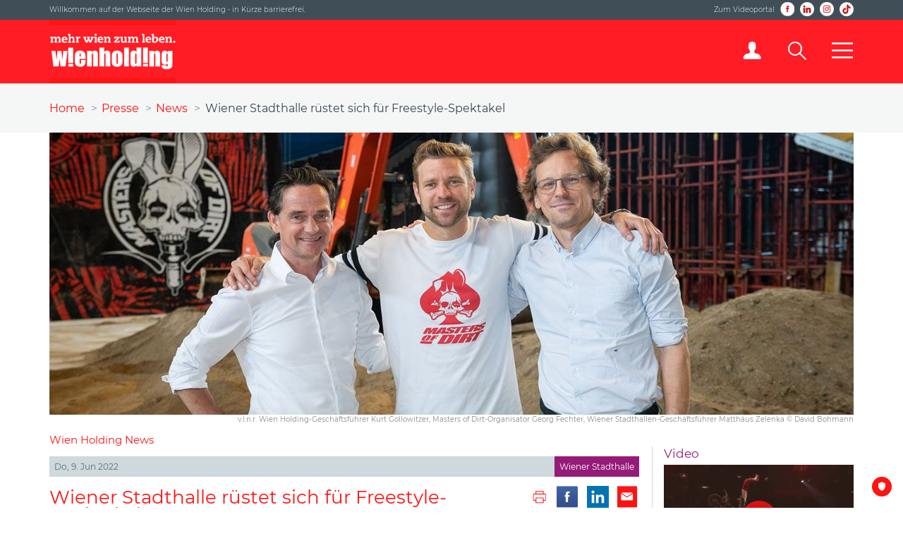

--- FILE ---
content_type: text/html;charset=UTF-8
request_url: https://www.wienholding.at/Presse/News/Wiener-Stadthalle-ruestet-sich-fuer-Freestyle-Spektakel
body_size: 5959
content:
<!DOCTYPE HTML>
<html lang="de">
<head>
<meta http-equiv="Content-Type" content="text/html; charset=utf-8">
<meta name="viewport" content="width=device-width, initial-scale=1">
<meta http-equiv="X-UA-Compatible" content="IE=edge">
<meta name="format-detection" content="telephone=no">

<title>Wiener Stadthalle rüstet sich für Freestyle-Spektakel - Wien Holding</title>

<link href="/assets/css/external.css?lmts=1733929328980" rel="stylesheet" type="text/css">
<link href="/styles-elements.css?lmts=1733929328668" rel="stylesheet" type="text/css">
<link href="/assets/css/main.css?lmts=1755251687833" rel="stylesheet" type="text/css">
<link href="/assets/css/sections.css?lmts=1733929329020" rel="stylesheet" type="text/css">
<link href="/assets/css/print.css" media="print" rel="stylesheet" type="text/css">
<link href="/assets/css/external/leaflet.css" rel="stylesheet" type="text/css">
<script src="/assets/js/external/jquery.js"></script>
<script src="/assets/js/external/velocity.js"></script>
<script src="/assets/js/external/jquery.waitforimages.js"></script>
<script src="/assets/js/external/jquery.dotdotdot.js"></script>
<script src="/assets/js/external/leaflet.js"></script>
<script>
var applicationUrl = 'https://www.wienholding.at';
var uploadsPath = '/tools/uploads/';
</script>
<script src="/assets/js/ui.js"></script>
<link href="/assets/images/favicon.png" rel="icon" type="image/png">
<link rel="apple-touch-icon" href="/assets/images/apple-touch-icon.png">
<link rel="apple-touch-icon" sizes="152x152" href="/assets/images/apple-touch-icon-152.png">

	<meta name="description" content="Von 10. bis 12. Juni 2022 gastiert Masters of Dirt wieder in der Wiener Stadthalle, einem Unternehmen der Wien Holding. Der Aufwand für das Freestyle-Spektakel ist enorm. In nur zwei Tagen verwandelt sich die Halle D in eine Stunt-Hochburg der Extraklasse.">

	<meta property="og:title" content="Wiener Stadthalle rüstet sich für Freestyle-Spektakel">

	<meta property="og:url" content="https://www.wienholding.at/Presse/News/Wiener-Stadthalle-ruestet-sich-fuer-Freestyle-Spektakel">

	<meta property="og:description" content="Von 10. bis 12. Juni 2022 gastiert Masters of Dirt wieder in der Wiener Stadthalle, einem Unternehmen der Wien Holding. Der Aufwand für das Freestyle-Spektakel ist enorm. In nur zwei Tagen verwandelt sich die Halle D in eine Stunt-Hochburg der Extraklasse.">

	<meta property="og:image" content="http://www.wienholding.at/tools/uploads/full/45107.jpg">
	<meta property="og:image:secure_url" content="https://www.wienholding.at/tools/uploads/full/45107.jpg">
	
		<meta property="og:image:width" content="1140">
		<meta property="og:image:height" content="400">
	
<meta name="geo.region" content="AT-VIE"><meta name="geo.placename" content="Austria, Vienna">
<meta name="geo.position" content="48.21427;16.35666">
<meta name="icbm" content="48.21427;16.35666"><meta http-equiv="X-UA-Compatible" content="IE=edge">
<meta name="google-site-verification" content="RkE_7DOzI6sa_dJhT-VT7oRmtuBlbi_U1-Ra1RMHNc0" />

</head>
<body id="presse">
<div id="topBar">
	<div class="contentContainer">
		<div>Willkommen auf der Webseite der Wien Holding  &bull;  in Kürze barrierefrei.</div>
		<div>
			<a href="https://www.wienholding.tv/?utm_source=WH_Website" target="_blank">Zum Videoportal</a>
			<a class="facebook sprites" href="https://www.facebook.com/WienHolding" target="_blank" title="Wien Holding auf Facebook"></a>
			<a class="topBar_linkedin" href="https://www.linkedin.com/company/wien-holding-gmbh/" target="_blank" title="Wien Holding auf LinkedIn"></a>
			<a class="instagram sprites" href="https://www.instagram.com/wien_holding/" target="_blank" title="Wien Holding auf Instagram"></a>
			<a class="tiktok" href="https://www.tiktok.com/@wienholding/" target="_blank" title="Wien Holding auf TikTok"></a>
		</div>
	</div>
</div>
<div id="topBar2" style="display:none;">
        <div class="contentContainer">
                <div style="width: 100%;">In Kürze barrierefrei.</div>
        </div>
</div>
<header id="header">
	<div class="contentContainer clearfix">
		<a href="/" title="Startseite">
			<img src="/assets/images/logo-wien-holding-rot.png" alt="Wien Holding" width="180" height="90">
		</a>
		<nav>
			<ul>
				<li id="navIntranet">
					<a href="https://intranet.wienholding.at" target="_blank" title="Wien Holding Intern" class="sprites"></a>
				</li>
				<li id="navSearch">
					<input aria-label="Suche" id="navSearchInput" name="searchText" type="text" placeholder="Suche ...">
					<span id="navSearchInputClose">x</span>
					<a aria-label="Suche" class="sprites" href="/Suche"></a>
				</li>
				<li id="navMenuIcon">
					<a aria-label="Mobiles Menü" href="/" class="sprites"></a>
				</li>
			</ul>
		</nav>
	</div>
</header>
<nav id="navMenu">
	<div class="contentContainer clearfix">
		<ul class="clearfix">
			<li>
				<h6>
					<a href="/Die-Wien-Holding">Die Wien Holding <span>&#x25BE;</span></a>
				</h6>
				
					<ul>
						
								<li><a href="/Die-Wien-Holding/Unternehmensprofil">Unternehmensprofil</a></li>
							
								<li><a href="/Die-Wien-Holding/Organe">Organe</a></li>
							
								<li><a href="/Die-Wien-Holding/Mission-Statement">Mission Statement</a></li>
							
								<li><a href="/Die-Wien-Holding/Compliance">Compliance</a></li>
							
								<li><a href="/Die-Wien-Holding/Arbeiten-fuer-Wien">Arbeiten für Wien</a></li>
							
								<li><a href="/50-Jahre/Geschichte">Geschichte</a></li>
							
								<li><a href="/Die-Wien-Holding/Nachhaltigkeit">Nachhaltigkeit</a></li>
							
						<li><a href="/auszeichnungen" title="Auszeichnungen">Auszeichnungen</a></li>
					</ul>
				
			</li>
			<li>
				<h6>
					<a href="/Geschaeftsfelder">Geschäftsfelder <span>&#x25BE;</span></a>
				</h6>
				
					<ul>
						
							<li><a href="/Geschaeftsfelder/Immobilienmanagement">Immobilienmanagement</a></li>
						
							<li><a href="/Geschaeftsfelder/Kultur-Veranstaltungsmanagement-und-Sport">Kultur, Veranstaltungs-<br>management und Sport</a></li>
						
							<li><a href="/Geschaeftsfelder/Logistik-und-Mobilitaet">Logistik und Mobilität</a></li>
						
							<li><a href="/Geschaeftsfelder/Digital-International-und-Services">Digital, International und Services</a></li>
						
					</ul>
				
			</li>
			<li>
				<h6>
					<a href="/Karriere">Karriere <span>&#x25BE;</span></a>
				</h6>
				
					<ul>
						
							<li><a href="/Karriere/Arbeitsplatz-Wien-Holding">Arbeitsplatz Wien Holding</a></li>
						
							<li><a href="/Karriere/Gemeinsam-in-die-Zukunft">Gemeinsam in die Zukunft</a></li>
						
						<li><a href="/Karriere/Stellenangebote">Stellenangebote</a></li>
						<li><a href="/Karriere/Initiativbewerbung">Initiativbewerbung</a></li>
					</ul>
				
			</li>
			<li>
				<h6>
					<a href="/Presse">Presse <span>&#x25BE;</span></a>
				</h6>
				<ul>
					<li><a href="/Presse/News">News</a></li>
					<li><a href="/Newsletter">Newsletter</a></li>
					<li><a href="/Presse/Presseaussendungen">Presseaussendungen</a></li>
					<li><a href="/Presse/Fotos">Fotos</a></li>
					<!--<li><a href="/Presse/Slideshows">Slideshows</a></li>-->
					<li><a href="/Presse/Publikationen">Publikationen</a></li>
					<li><a href="https://www.wienholding.tv/" target="_blank">Wien Holding TV</a></li>
				</ul>
			</li>
			<li>
				<h6>
					<a href="/Top-Projekte">Top-Projekte <span>&#x25BE;</span></a>
				</h6>
				<ul>
					<li><a href="https://www.wienholding.at/Presse/News/Riesige-Photovoltaik-Anlage-am-Stadthallen-Dach-fertig-gestellt">Photovoltaikanlage Wiener Stadthalle</a></li>
					<li><a href="https://www.wienholding.at/Presse/News/Hafen-Albern-ist-hochwassersicher">Hafentor Albern</a></li>
					<li><a href="https://www.wienholding.at/Presse/Presseaussendungen/Wien-Holding-Generalsanierung-und-Modernisierung-des-Theater-an-der-Wien-laeuft-auf-Hochtouren">Sanierung Theater an der Wien</a></li>
					<li><a href="https://zeitreise.wienholding.at" target="_blank">Zeitreise Wiener Stadthalle</a></li>
				</ul>
			</li>
			<li>
				<h6>
					<a href="/b2b/kultur">B2B: Kultur- und Tourismus <span>&#x25BE;</span></a>
				</h6>
				<ul>
					<li><a href="/b2b/tourism">Museen</a></li>
					<li><a href="/b2b/tourism">Entertainment</a></li>
					<li><a href="/b2b/tourism">Schifffahrt</a></li>
				</ul>
			</li>
		</ul>
	</div>
</nav>

<main>
	
<div id="breadcrumbs">
	<ul class="contentContainer">
		<li><a href="/" title="Startseite">Home</a></li>
		
			<li><a href="/Presse">Presse</a></li>
		
			<li><a href="/Presse/News">News</a></li>
		
			<li>Wiener Stadthalle rüstet sich für Freestyle-Spektakel</li>
		
	</ul>
</div> 
	<div id="contentImage" style="background-image:url(/tools/uploads/full/45107.jpg);">
		<img alt="" src="/tools/uploads/full/45107.jpg">
	</div>
	
		<div class="contentContainer small textAlignRight">v.l.n.r. Wien Holding-Gesch&auml;ftsf&uuml;hrer Kurt Gollowitzer, Masters of Dirt-Organisator Georg Fechter, Wiener Stadthallen-Gesch&auml;ftsf&uuml;hrer Matth&auml;us Zelenka &copy; David Bohmann</div>
	

<div id="content" class="contentContainer clearfix">
	
	
		<h3 class="red">Wien Holding News</h3>
		<div id="contentMain" class="hasHeader">
			<header id="newsHeader">
				<span class="dateFull">Do, 9. Jun 2022</span>
				<a href="/Presse/News/Unternehmen/Wiener-Stadthalle" class="unternehmen cluster2BG">Wiener Stadthalle</a>
			</header>
			<h1>Wiener Stadthalle rüstet sich für Freestyle-Spektakel</h1>
			<ul class="contentTools">
				<li><a class="contentToolsPrint sprites" href="#"></a></li>
				<li><a class="contentToolsFacebook sprites" href="https://www.facebook.com/sharer.php?u=https%3A%2F%2Fwww%2Ewienholding%2Eat%2FPresse%2FNews%2FWiener%2DStadthalle%2Druestet%2Dsich%2Dfuer%2DFreestyle%2DSpektakel" rel="noopener" target="_blank"></a></li>
				<li><a class="contentToolsLinkedin sprites" href="https://www.linkedin.com/shareArticle?mini=true&url=https%3A%2F%2Fwww%2Ewienholding%2Eat%2FPresse%2FNews%2FWiener%2DStadthalle%2Druestet%2Dsich%2Dfuer%2DFreestyle%2DSpektakel&title=Wiener%20Stadthalle%20r%C3%BCstet%20sich%20f%C3%BCr%20Freestyle%2DSpektakel" rel="noopener" target="_blank"></a></li>
	            <li><a class="contentToolsMail sprites" href="mailto:?subject=Wien%20Holding&amp;body=https%3A%2F%2Fwww%2Ewienholding%2Eat%2FPresse%2FNews%2FWiener%2DStadthalle%2Druestet%2Dsich%2Dfuer%2DFreestyle%2DSpektakel" rel="noopener" target="_blank"></a></li>
			</ul>
			<h3>Von 10. bis 12. Juni 2022 gastiert Masters of Dirt wieder in der Wiener Stadthalle, einem Unternehmen der Wien Holding. Der Aufwand für das Freestyle-Spektakel ist enorm. In nur zwei Tagen verwandelt sich die Halle D in eine Stunt-Hochburg der Extraklasse.</h3> <p>&bdquo;&Uuml;ber 300 Besch&auml;ftigte sorgen daf&uuml;r, dass <em>Masters of Dirt</em> in der Wiener Stadthalle zum unvergesslichen Erlebnis wird. F&uuml;r die Show wurden &uuml;ber 80 Tonnen Technik und Material bewegt, 25 Kilometer Kabel verlegt, knapp 500 Kubikmeter Erde und 400 Strohballen in der Halle D verteilt. Ein Aufwand der sich lohnt, damit die Athleten mit ihren Stunts und Spr&uuml;ngen das Publikum wieder in Staunen versetzen k&ouml;nnen&ldquo;, so Kurt Gollowitzer, Gesch&auml;ftsf&uuml;hrer der Wien Holding.<br />
<br />
&bdquo;Dem Motto &sbquo;h&ouml;her, weiter, gr&ouml;&szlig;er&lsquo; wird <em>Masters of Dirt</em> bei seiner <em>Freestyle Evolution Tour</em> mehr als gerecht. Die Halle D verwandelt sich zur Freestyle-Motocross-Arena f&uuml;r alles auf zwei und mehr R&auml;dern und ist damit einmal mehr ein Besuchermagnet f&uuml;r Jung und Alt. Damit bietet die Wiener Stadthalle am Vatertagswochenende ein unvergessliches und cooles Erlebnis f&uuml;r die ganze Familie und ein ideales Vatertagsgeschenk&ldquo;, so Matth&auml;us Zelenka, Gesch&auml;ftsf&uuml;hrer der Wiener Stadthalle.</p>

<h4><strong>Actiongeladene Show f&uuml;r Jung und Alt</strong></h4>

<p>Masters of Dirt setzt neue Ma&szlig;st&auml;be in der Freestyle-Welt mit einer actiongeladenen Show f&uuml;r Jung und Alt, bei der Athleten aus aller Welt die verr&uuml;cktesten Tricks der Welt auf Freestyle-Motocross-Bikes, Schneemobilen, Quads, Mountainbikes, BMX-Bikes und sogar auf Buggys vorf&uuml;hren. Ein durch und durch fesselnden Showprogramm.<br />
<br />
<u>Termin:</u><br />
Masters of Dirt &ndash; Freestyle Evolution Tour<br />
10. bis 12. Juni 2022 in der Halle D der Wiener Stadthalle (Roland-Rainer-Platz 1, 1150 Wien)</p>

<h4><strong>Tickets</strong></h4>

<p>Tickets sind bei der Kasse der Wiener Stadthalle sowie online unter <a href="http://www.stadthalle.com/">www.stadthalle.com</a> oder unter 01/79 999 79 und bei Wien Ticket erh&auml;ltlich: im Wien Ticket-Callcenter (01/588 85, t&auml;glich von 8.00 - 20.00 Uhr), im Wien Ticket-Pavillon bei der Staatsoper (Herbert-von-Karajan-Platz, 1010 Wien, t&auml;glich von 10.00 - 19.00 Uhr), online unter <a href="http://www.wien-ticket.at/">www.wien-ticket.at</a> sowie in allen weiteren Wien Ticket-Vorverkaufsstellen.</p>

<h4><strong>Zur Wiener Stadthalle</strong></h4>

<p>Mit &uuml;ber 300 Veranstaltungen und rund einer Million Besucher*innen j&auml;hrlich ist die Wiener Stadthalle &Ouml;sterreichs wichtigstes Veranstaltungszentrum. Sechs unabh&auml;ngig voneinander wie auch gemeinsam bespielbare Hallen bieten Platz f&uuml;r bis zu 16.000 Besucher*innen und bilden eine der traditions- und facettenreichsten Kulturinstitutionen &Ouml;sterreichs. Seit ihrer Er&ouml;ffnung 1958 bietet die nach den Pl&auml;nen von Architekt Roland Rainer erbaute Wiener Stadthalle den passenden Rahmen f&uuml;r eine unglaubliche Vielfalt an Veranstaltungen &ndash; von Rockkonzert bis Opernabend, von der Fernsehshow bis zum internationalen Sportevent, von Messen bis zu Kongressen &ndash; und tr&auml;gt damit ma&szlig;geblich zum kulturellen Angebot der Stadt Wien bei.<br />
<br />
<span style="box-sizing: border-box; margin: 0px; padding: 0px; font-weight: 700; font-size: 14.04px;">Weitere Informationen:</span><br style="box-sizing: border-box; margin: 0px; padding: 0px; font-size: 14.04px;" />
<a href="http://www.stadthalle.com/" style="box-sizing: border-box; margin: 0px; padding: 0px; font-size: 14.04px;" target="_blank">Wiener Stadthalle</a><br style="box-sizing: border-box; margin: 0px; padding: 0px; font-size: 14.04px;" />
<a href="https://www.facebook.com/WienerStadthalle/" style="box-sizing: border-box; margin: 0px; padding: 0px; font-size: 14.04px;" target="_blank">Wiener Stadthalle - Facebook</a><br style="box-sizing: border-box; margin: 0px; padding: 0px; font-size: 14.04px;" />
<a href="https://www.wien-ticket.at/de/home" style="box-sizing: border-box; margin: 0px; padding: 0px; font-size: 14.04px;" target="_blank">Wien Ticket</a><br style="box-sizing: border-box; margin: 0px; padding: 0px; font-size: 14.04px;" />
<a href="https://www.facebook.com/WienTicket" style="box-sizing: border-box; margin: 0px; padding: 0px; font-size: 14.04px;" target="_blank">Wien Ticket - Facebook</a></p>

		</div>
		<aside>
			
				<h3 class="cluster2">Video</h3>
				<a href="https://www.wienholding.tv/Wiener-Stadthalle-ruestet-sich-fuer-Freestyle-Spektakel/321" target="_blank" class="videoPreview marginBottom2em">
					<img alt="" src="https://www.wienholding.tv/assets/videos/321/Poster.jpg" width="640" height="360">
					<span class="sprites"></span>
				</a>
			<p><img src="/tools/uploads/55593.jpg" alt="Wiener Stadthalle"></p>
		</aside>
		
</div>
</main>

<div id="contentBottom" class="contentContainer clearfix">
	<a id="contentBottomFuerWien" href="/fuerWien">
		<img src="/assets/images/wirfuerwien_logo.png" alt="fürWien" width="218" height="77">
		<div>Wir für Wien Magazin</div>
	</a>
	<a id="contentBottomWienHoldingTV" href="https://www.wienholding.tv" target="_blank" title="Wien Holding TV">
		<img src="/assets/images/buttonWienHoldingTV.png" alt="Wien Holding TV" width="218" height="77">
		<div>Wien Holding TV</div>
	</a>
	<a id="contentBottomKarriere" href="/Karriere">
		<img src="/assets/images/button-karriere.png" alt="Jobportal" width="218" height="77">
		<div>Karriere</div>
	</a>
	<div id="contentBottomNewsletter">
		<h6>Immer aktuell mit dem Newsletter der Wien Holding!</h6>
		<p>Melden Sie sich jetzt für den Newsletter an und erhalten Sie einmal wöchentlich die aktuellen Nachrichten aus dem Konzern!</p>
		<a class="button red" href="/Newsletter">Jetzt anmelden &raquo;</a>
	</div>
</div>
<div id="footerNav">
	<div class="contentContainer">
		<nav>
			<ul class="clearfix">
				<li>
					<h6><a href="/Die-Wien-Holding">Die Wien Holding</a></h6>
					
					<ul>
						
								<li><a href="/Die-Wien-Holding/Unternehmensprofil">Unternehmensprofil</a></li>
							
								<li><a href="/Die-Wien-Holding/Organe">Organe</a></li>
							
								<li><a href="/Die-Wien-Holding/Mission-Statement">Mission Statement</a></li>
							
								<li><a href="/Die-Wien-Holding/Compliance">Compliance</a></li>
							
								<li><a href="/Die-Wien-Holding/Arbeiten-fuer-Wien">Arbeiten für Wien</a></li>
							
								<li><a href="/50-Jahre/Geschichte">Geschichte</a></li>
							
								<li><a href="/Die-Wien-Holding/Nachhaltigkeit">Nachhaltigkeit</a></li>
							
						<li><a href="/auszeichnungen" title="Auszeichnungen">Auszeichnungen</a></li>
					</ul>
				
				</li>
				<li>
					<h6><a href="/Geschaeftsfelder">Geschäftsfelder</a></h6>
					
						<ul>
							
								<li><a href="/Geschaeftsfelder/Immobilienmanagement">Immobilienmanagement</a></li>
							
								<li><a href="/Geschaeftsfelder/Kultur-Veranstaltungsmanagement-und-Sport">Kultur, Veranstaltungs-<br>management und Sport</a></li>
							
								<li><a href="/Geschaeftsfelder/Logistik-und-Mobilitaet">Logistik und Mobilität</a></li>
							
								<li><a href="/Geschaeftsfelder/Digital-International-und-Services">Digital, International und Services</a></li>
							
						</ul>
					
				</li>
				<li>
					<h6><a href="/Karriere">Karriere</a></h6>
					
						<ul>
							
								<li><a href="/Karriere/Arbeitsplatz-Wien-Holding">Arbeitsplatz Wien Holding</a></li>
							
								<li><a href="/Karriere/Gemeinsam-in-die-Zukunft">Gemeinsam in die Zukunft</a></li>
							
							<li><a href="/Karriere/Stellenangebote">Stellenangebote</a></li>
							<li><a href="/Karriere/Initiativbewerbung">Initiativbewerbung</a></li>
						</ul>
					
				</li>
				<li>
					<h6><a href="/Presse">Presse</a></h6>
					<ul>
						<li><a href="/Presse/News">News</a></li>
						<li><a href="/Newsletter">Newsletter</a></li>
						<li><a href="/Presse/Presseaussendungen">Presseaussendungen</a></li>
						<li><a href="/Presse/Fotos">Fotos</a></li>
						<!--<li><a href="/Presse/Slideshows">Slideshows</a></li>-->
						<li><a href="/Presse/Publikationen">Publikationen</a></li>
						<li><a href="https://www.wienholding.tv/" target="_blank">Wien Holding TV</a></li>
					</ul>
				</li>
				<li>
					<h6><a href="/Kontakt">Kontakt</a></h6>
					<p>Wien Holding GmbH<br>Universitätsstraße 11<br>1010 Wien</p>
					<div id="footerNavPhone"><span class="white">+43 1 408 25 69 - 0</span></div>
					<div id="footerNavMail"><a href="mailto:office@wienholding.at">office@wienholding.at</a></div>
					<p><a href="/Kontakt" class="white">Weitere Kontakte &raquo;</a></p>
					<div id="footerNavSocialMedia">
						<a id="footerNavSocialMediaFacebook" href="https://www.facebook.com/WienHolding" target="_blank" title="Wien Holding auf Facebook" class="sprites"></a>
						<a id="footerNavSocialMediaLinkedIn" href="https://www.linkedin.com/company/wien-holding-gmbh/" target="_blank" title="Wien Holding auf LinkedIn" class="sm_linkedin"></a>
						<a id="footerNavSocialMediaInstagram" href="https://www.instagram.com/wien_holding/" target="_blank" title="Wien Holding auf Instagram" class="sprites"></a>
						<a id="footerNavSocialMediaTikTok" href="https://www.tiktok.com/@wienholding" target="_blank" title="Wien Holding auf TikTok"></a>
					</div>
				</li>
			</ul>
		</nav>
	</div>
</div>

<footer id="footer">
	<div class="contentContainer clearfix">
		<div>
			<a href="/Impressum">Impressum</a>
			<span class="opacity05">|</span>
			<a href="/Datenschutzbestimmungen">Datenschutzbestimmungen</a>
			<span class="opacity05">|</span>
			<a href="/Informationsfreiheit">Informationsfreiheit</a>
			<span class="opacity05">|</span>
			<a href="/Nutzungsrichtlinien">Nutzungsrichtlinien</a>
			<span class="mobileHide"> <span class="opacity05">|</span> <a href="/Sitemap">Sitemap</a></span>
		</div>
	</div>
</footer>

<script async="" id="truendoPrivacyPanel" src="https://cdn.truendo.com/pc/app.pid.js" data-siteid="da061194-fb8e-44a0-9ebf-aaeadeafe8c0"></script>
<script type="text/plain" data-trucookiecontrol="statistics">
var _paq = window._paq = window._paq || [];_paq.push(['trackPageView']);_paq.push(['enableLinkTracking']);(function(){var u="https://www.wienholding.at/stats/";_paq.push(['setTrackerUrl', u+'matomo.php']);_paq.push(['setSiteId', '7']);var d=document, g=d.createElement('script'), s=d.getElementsByTagName('script')[0];g.type='text/javascript'; g.async=true; g.src=u+'matomo.js'; s.parentNode.insertBefore(g,s);})();
</script>
<script type="text/plain" data-trucookiecontrol="marketing">
!function(e,t,n,c,o,a){e.fbq||(c=e.fbq=function(){c.callMethod?c.callMethod.apply(c,arguments):c.queue.push(arguments)},e._fbq||(e._fbq=c),(c.push=c).loaded=!0,c.version="2.0",c.queue=[],(o=t.createElement(n)).async=!0,o.src="https://connect.facebook.net/en_US/fbevents.js",(a=t.getElementsByTagName(n)[0]).parentNode.insertBefore(o,a))}(window,document,"script"),fbq("init","216769406409938"),fbq("track","PageView");
</script>

</body>
</html>
